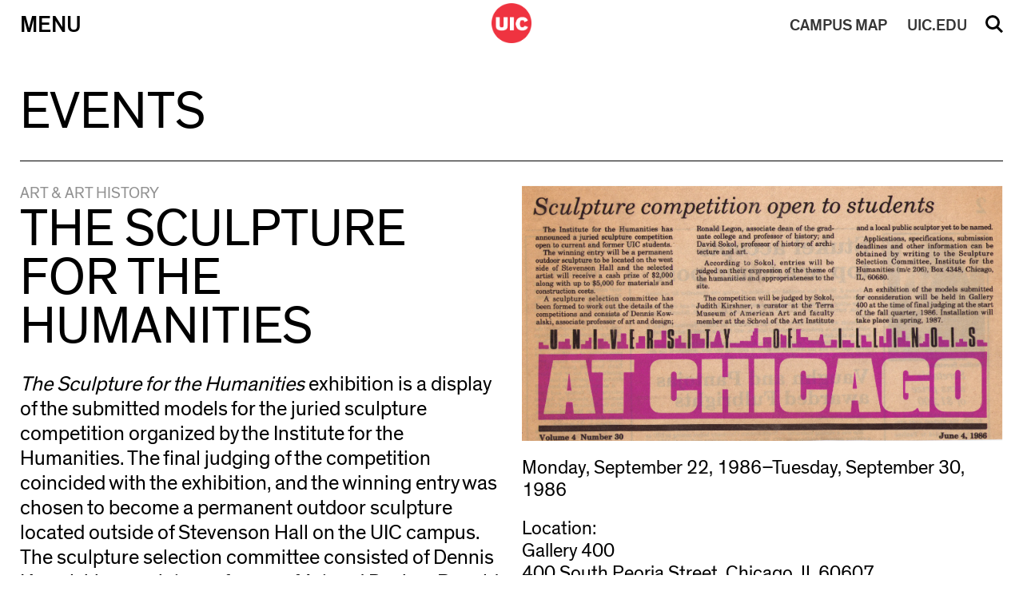

--- FILE ---
content_type: text/html; charset=UTF-8
request_url: https://stage.cada.uic.edu/schedule/the-sculpture-for-the-humanities/
body_size: 52325
content:
<!doctype html>
<html dir="ltr" lang="en-US" prefix="og: https://ogp.me/ns#" >	
<head>
    <meta http-equiv="X-UA-Compatible" content="IE=edge,chrome=1">
    <meta charset="UTF-8" />
    <meta name="author" content="University of Illinois at Chicago College of Architecture, Design, and the Arts">
    <meta name="viewport" content="width=device-width">
     
    <link rel="alternate" type="application/rss+xml" title="University of Illinois at Chicago College of Architecture, Design, and the Arts RSS2 Feed" href="https://stage.cada.uic.edu/feed/" />
    <link rel="pingback" href="https://stage.cada.uic.edu/xmlrpc.php" />
     
    <title>The Sculpture for the Humanities – University of Illinois at Chicago College of Architecture, Design, and the Arts</title>
	<style>img:is([sizes="auto" i], [sizes^="auto," i]) { contain-intrinsic-size: 3000px 1500px }</style>
	
		<!-- All in One SEO 4.9.0 - aioseo.com -->
	<meta name="robots" content="max-image-preview:large" />
	<link rel="canonical" href="https://stage.cada.uic.edu/schedule/the-sculpture-for-the-humanities/" />
	<meta name="generator" content="All in One SEO (AIOSEO) 4.9.0" />
		<meta property="og:locale" content="en_US" />
		<meta property="og:site_name" content="University of Illinois at Chicago College of Architecture, Design, and the Arts" />
		<meta property="og:type" content="article" />
		<meta property="og:title" content="The Sculpture for the Humanities – University of Illinois at Chicago College of Architecture, Design, and the Arts" />
		<meta property="og:url" content="https://stage.cada.uic.edu/schedule/the-sculpture-for-the-humanities/" />
		<meta property="article:published_time" content="2021-01-06T22:29:39+00:00" />
		<meta property="article:modified_time" content="2023-11-15T09:02:56+00:00" />
		<meta name="twitter:card" content="summary_large_image" />
		<meta name="twitter:title" content="The Sculpture for the Humanities – University of Illinois at Chicago College of Architecture, Design, and the Arts" />
		<script type="application/ld+json" class="aioseo-schema">
			{"@context":"https:\/\/schema.org","@graph":[{"@type":"BreadcrumbList","@id":"https:\/\/stage.cada.uic.edu\/schedule\/the-sculpture-for-the-humanities\/#breadcrumblist","itemListElement":[{"@type":"ListItem","@id":"https:\/\/stage.cada.uic.edu#listItem","position":1,"name":"Home","item":"https:\/\/stage.cada.uic.edu","nextItem":{"@type":"ListItem","@id":"https:\/\/stage.cada.uic.edu\/school\/art-history\/#listItem","name":"Art &amp; Art History"}},{"@type":"ListItem","@id":"https:\/\/stage.cada.uic.edu\/school\/art-history\/#listItem","position":2,"name":"Art &amp; Art History","item":"https:\/\/stage.cada.uic.edu\/school\/art-history\/","nextItem":{"@type":"ListItem","@id":"https:\/\/stage.cada.uic.edu\/schedule\/the-sculpture-for-the-humanities\/#listItem","name":"The Sculpture for the Humanities"},"previousItem":{"@type":"ListItem","@id":"https:\/\/stage.cada.uic.edu#listItem","name":"Home"}},{"@type":"ListItem","@id":"https:\/\/stage.cada.uic.edu\/schedule\/the-sculpture-for-the-humanities\/#listItem","position":3,"name":"The Sculpture for the Humanities","previousItem":{"@type":"ListItem","@id":"https:\/\/stage.cada.uic.edu\/school\/art-history\/#listItem","name":"Art &amp; Art History"}}]},{"@type":"Organization","@id":"https:\/\/stage.cada.uic.edu\/#organization","name":"University of Illinois at Chicago College of Architecture, Design, and the Arts","description":"College of Architecture, Design, and the Arts","url":"https:\/\/stage.cada.uic.edu\/"},{"@type":"WebPage","@id":"https:\/\/stage.cada.uic.edu\/schedule\/the-sculpture-for-the-humanities\/#webpage","url":"https:\/\/stage.cada.uic.edu\/schedule\/the-sculpture-for-the-humanities\/","name":"The Sculpture for the Humanities \u2013 University of Illinois at Chicago College of Architecture, Design, and the Arts","inLanguage":"en-US","isPartOf":{"@id":"https:\/\/stage.cada.uic.edu\/#website"},"breadcrumb":{"@id":"https:\/\/stage.cada.uic.edu\/schedule\/the-sculpture-for-the-humanities\/#breadcrumblist"},"image":{"@type":"ImageObject","url":"https:\/\/stage.cada.uic.edu\/wp-content\/uploads\/2023\/04\/868701rvw1.jpg","@id":"https:\/\/stage.cada.uic.edu\/schedule\/the-sculpture-for-the-humanities\/#mainImage","width":1491,"height":792},"primaryImageOfPage":{"@id":"https:\/\/stage.cada.uic.edu\/schedule\/the-sculpture-for-the-humanities\/#mainImage"},"datePublished":"2021-01-06T16:29:39-06:00","dateModified":"2023-11-15T03:02:56-06:00"},{"@type":"WebSite","@id":"https:\/\/stage.cada.uic.edu\/#website","url":"https:\/\/stage.cada.uic.edu\/","name":"UIC College of Architecture, Design, and the Arts","alternateName":"uic cada, cada uic","description":"College of Architecture, Design, and the Arts","inLanguage":"en-US","publisher":{"@id":"https:\/\/stage.cada.uic.edu\/#organization"}}]}
		</script>
		<!-- All in One SEO -->

<link rel='dns-prefetch' href='//code.jquery.com' />
<link rel='dns-prefetch' href='//cdn.jsdelivr.net' />
<link rel='dns-prefetch' href='//use.fontawesome.com' />
<link rel='dns-prefetch' href='//www.googletagmanager.com' />
		<style id="content-control-block-styles">
			@media (max-width: 640px) {
	.cc-hide-on-mobile {
		display: none !important;
	}
}
@media (min-width: 641px) and (max-width: 920px) {
	.cc-hide-on-tablet {
		display: none !important;
	}
}
@media (min-width: 921px) and (max-width: 1440px) {
	.cc-hide-on-desktop {
		display: none !important;
	}
}		</style>
		<link rel='stylesheet' id='wp-block-library-css' href='https://stage.cada.uic.edu/wp-includes/css/dist/block-library/style.min.css' type='text/css' media='all' />
<style id='classic-theme-styles-inline-css' type='text/css'>
/*! This file is auto-generated */
.wp-block-button__link{color:#fff;background-color:#32373c;border-radius:9999px;box-shadow:none;text-decoration:none;padding:calc(.667em + 2px) calc(1.333em + 2px);font-size:1.125em}.wp-block-file__button{background:#32373c;color:#fff;text-decoration:none}
</style>
<link rel='stylesheet' id='aioseo/css/src/vue/standalone/blocks/table-of-contents/global.scss-css' href='https://stage.cada.uic.edu/wp-content/plugins/all-in-one-seo-pack/dist/Lite/assets/css/table-of-contents/global.e90f6d47.css' type='text/css' media='all' />
<link rel='stylesheet' id='content-control-block-styles-css' href='https://stage.cada.uic.edu/wp-content/plugins/content-control/dist/style-block-editor.css' type='text/css' media='all' />
<style id='global-styles-inline-css' type='text/css'>
:root{--wp--preset--aspect-ratio--square: 1;--wp--preset--aspect-ratio--4-3: 4/3;--wp--preset--aspect-ratio--3-4: 3/4;--wp--preset--aspect-ratio--3-2: 3/2;--wp--preset--aspect-ratio--2-3: 2/3;--wp--preset--aspect-ratio--16-9: 16/9;--wp--preset--aspect-ratio--9-16: 9/16;--wp--preset--color--black: #000000;--wp--preset--color--cyan-bluish-gray: #abb8c3;--wp--preset--color--white: #ffffff;--wp--preset--color--pale-pink: #f78da7;--wp--preset--color--vivid-red: #cf2e2e;--wp--preset--color--luminous-vivid-orange: #ff6900;--wp--preset--color--luminous-vivid-amber: #fcb900;--wp--preset--color--light-green-cyan: #7bdcb5;--wp--preset--color--vivid-green-cyan: #00d084;--wp--preset--color--pale-cyan-blue: #8ed1fc;--wp--preset--color--vivid-cyan-blue: #0693e3;--wp--preset--color--vivid-purple: #9b51e0;--wp--preset--gradient--vivid-cyan-blue-to-vivid-purple: linear-gradient(135deg,rgba(6,147,227,1) 0%,rgb(155,81,224) 100%);--wp--preset--gradient--light-green-cyan-to-vivid-green-cyan: linear-gradient(135deg,rgb(122,220,180) 0%,rgb(0,208,130) 100%);--wp--preset--gradient--luminous-vivid-amber-to-luminous-vivid-orange: linear-gradient(135deg,rgba(252,185,0,1) 0%,rgba(255,105,0,1) 100%);--wp--preset--gradient--luminous-vivid-orange-to-vivid-red: linear-gradient(135deg,rgba(255,105,0,1) 0%,rgb(207,46,46) 100%);--wp--preset--gradient--very-light-gray-to-cyan-bluish-gray: linear-gradient(135deg,rgb(238,238,238) 0%,rgb(169,184,195) 100%);--wp--preset--gradient--cool-to-warm-spectrum: linear-gradient(135deg,rgb(74,234,220) 0%,rgb(151,120,209) 20%,rgb(207,42,186) 40%,rgb(238,44,130) 60%,rgb(251,105,98) 80%,rgb(254,248,76) 100%);--wp--preset--gradient--blush-light-purple: linear-gradient(135deg,rgb(255,206,236) 0%,rgb(152,150,240) 100%);--wp--preset--gradient--blush-bordeaux: linear-gradient(135deg,rgb(254,205,165) 0%,rgb(254,45,45) 50%,rgb(107,0,62) 100%);--wp--preset--gradient--luminous-dusk: linear-gradient(135deg,rgb(255,203,112) 0%,rgb(199,81,192) 50%,rgb(65,88,208) 100%);--wp--preset--gradient--pale-ocean: linear-gradient(135deg,rgb(255,245,203) 0%,rgb(182,227,212) 50%,rgb(51,167,181) 100%);--wp--preset--gradient--electric-grass: linear-gradient(135deg,rgb(202,248,128) 0%,rgb(113,206,126) 100%);--wp--preset--gradient--midnight: linear-gradient(135deg,rgb(2,3,129) 0%,rgb(40,116,252) 100%);--wp--preset--font-size--small: 13px;--wp--preset--font-size--medium: 20px;--wp--preset--font-size--large: 36px;--wp--preset--font-size--x-large: 42px;--wp--preset--spacing--20: 0.44rem;--wp--preset--spacing--30: 0.67rem;--wp--preset--spacing--40: 1rem;--wp--preset--spacing--50: 1.5rem;--wp--preset--spacing--60: 2.25rem;--wp--preset--spacing--70: 3.38rem;--wp--preset--spacing--80: 5.06rem;--wp--preset--shadow--natural: 6px 6px 9px rgba(0, 0, 0, 0.2);--wp--preset--shadow--deep: 12px 12px 50px rgba(0, 0, 0, 0.4);--wp--preset--shadow--sharp: 6px 6px 0px rgba(0, 0, 0, 0.2);--wp--preset--shadow--outlined: 6px 6px 0px -3px rgba(255, 255, 255, 1), 6px 6px rgba(0, 0, 0, 1);--wp--preset--shadow--crisp: 6px 6px 0px rgba(0, 0, 0, 1);}:where(.is-layout-flex){gap: 0.5em;}:where(.is-layout-grid){gap: 0.5em;}body .is-layout-flex{display: flex;}.is-layout-flex{flex-wrap: wrap;align-items: center;}.is-layout-flex > :is(*, div){margin: 0;}body .is-layout-grid{display: grid;}.is-layout-grid > :is(*, div){margin: 0;}:where(.wp-block-columns.is-layout-flex){gap: 2em;}:where(.wp-block-columns.is-layout-grid){gap: 2em;}:where(.wp-block-post-template.is-layout-flex){gap: 1.25em;}:where(.wp-block-post-template.is-layout-grid){gap: 1.25em;}.has-black-color{color: var(--wp--preset--color--black) !important;}.has-cyan-bluish-gray-color{color: var(--wp--preset--color--cyan-bluish-gray) !important;}.has-white-color{color: var(--wp--preset--color--white) !important;}.has-pale-pink-color{color: var(--wp--preset--color--pale-pink) !important;}.has-vivid-red-color{color: var(--wp--preset--color--vivid-red) !important;}.has-luminous-vivid-orange-color{color: var(--wp--preset--color--luminous-vivid-orange) !important;}.has-luminous-vivid-amber-color{color: var(--wp--preset--color--luminous-vivid-amber) !important;}.has-light-green-cyan-color{color: var(--wp--preset--color--light-green-cyan) !important;}.has-vivid-green-cyan-color{color: var(--wp--preset--color--vivid-green-cyan) !important;}.has-pale-cyan-blue-color{color: var(--wp--preset--color--pale-cyan-blue) !important;}.has-vivid-cyan-blue-color{color: var(--wp--preset--color--vivid-cyan-blue) !important;}.has-vivid-purple-color{color: var(--wp--preset--color--vivid-purple) !important;}.has-black-background-color{background-color: var(--wp--preset--color--black) !important;}.has-cyan-bluish-gray-background-color{background-color: var(--wp--preset--color--cyan-bluish-gray) !important;}.has-white-background-color{background-color: var(--wp--preset--color--white) !important;}.has-pale-pink-background-color{background-color: var(--wp--preset--color--pale-pink) !important;}.has-vivid-red-background-color{background-color: var(--wp--preset--color--vivid-red) !important;}.has-luminous-vivid-orange-background-color{background-color: var(--wp--preset--color--luminous-vivid-orange) !important;}.has-luminous-vivid-amber-background-color{background-color: var(--wp--preset--color--luminous-vivid-amber) !important;}.has-light-green-cyan-background-color{background-color: var(--wp--preset--color--light-green-cyan) !important;}.has-vivid-green-cyan-background-color{background-color: var(--wp--preset--color--vivid-green-cyan) !important;}.has-pale-cyan-blue-background-color{background-color: var(--wp--preset--color--pale-cyan-blue) !important;}.has-vivid-cyan-blue-background-color{background-color: var(--wp--preset--color--vivid-cyan-blue) !important;}.has-vivid-purple-background-color{background-color: var(--wp--preset--color--vivid-purple) !important;}.has-black-border-color{border-color: var(--wp--preset--color--black) !important;}.has-cyan-bluish-gray-border-color{border-color: var(--wp--preset--color--cyan-bluish-gray) !important;}.has-white-border-color{border-color: var(--wp--preset--color--white) !important;}.has-pale-pink-border-color{border-color: var(--wp--preset--color--pale-pink) !important;}.has-vivid-red-border-color{border-color: var(--wp--preset--color--vivid-red) !important;}.has-luminous-vivid-orange-border-color{border-color: var(--wp--preset--color--luminous-vivid-orange) !important;}.has-luminous-vivid-amber-border-color{border-color: var(--wp--preset--color--luminous-vivid-amber) !important;}.has-light-green-cyan-border-color{border-color: var(--wp--preset--color--light-green-cyan) !important;}.has-vivid-green-cyan-border-color{border-color: var(--wp--preset--color--vivid-green-cyan) !important;}.has-pale-cyan-blue-border-color{border-color: var(--wp--preset--color--pale-cyan-blue) !important;}.has-vivid-cyan-blue-border-color{border-color: var(--wp--preset--color--vivid-cyan-blue) !important;}.has-vivid-purple-border-color{border-color: var(--wp--preset--color--vivid-purple) !important;}.has-vivid-cyan-blue-to-vivid-purple-gradient-background{background: var(--wp--preset--gradient--vivid-cyan-blue-to-vivid-purple) !important;}.has-light-green-cyan-to-vivid-green-cyan-gradient-background{background: var(--wp--preset--gradient--light-green-cyan-to-vivid-green-cyan) !important;}.has-luminous-vivid-amber-to-luminous-vivid-orange-gradient-background{background: var(--wp--preset--gradient--luminous-vivid-amber-to-luminous-vivid-orange) !important;}.has-luminous-vivid-orange-to-vivid-red-gradient-background{background: var(--wp--preset--gradient--luminous-vivid-orange-to-vivid-red) !important;}.has-very-light-gray-to-cyan-bluish-gray-gradient-background{background: var(--wp--preset--gradient--very-light-gray-to-cyan-bluish-gray) !important;}.has-cool-to-warm-spectrum-gradient-background{background: var(--wp--preset--gradient--cool-to-warm-spectrum) !important;}.has-blush-light-purple-gradient-background{background: var(--wp--preset--gradient--blush-light-purple) !important;}.has-blush-bordeaux-gradient-background{background: var(--wp--preset--gradient--blush-bordeaux) !important;}.has-luminous-dusk-gradient-background{background: var(--wp--preset--gradient--luminous-dusk) !important;}.has-pale-ocean-gradient-background{background: var(--wp--preset--gradient--pale-ocean) !important;}.has-electric-grass-gradient-background{background: var(--wp--preset--gradient--electric-grass) !important;}.has-midnight-gradient-background{background: var(--wp--preset--gradient--midnight) !important;}.has-small-font-size{font-size: var(--wp--preset--font-size--small) !important;}.has-medium-font-size{font-size: var(--wp--preset--font-size--medium) !important;}.has-large-font-size{font-size: var(--wp--preset--font-size--large) !important;}.has-x-large-font-size{font-size: var(--wp--preset--font-size--x-large) !important;}
:where(.wp-block-post-template.is-layout-flex){gap: 1.25em;}:where(.wp-block-post-template.is-layout-grid){gap: 1.25em;}
:where(.wp-block-columns.is-layout-flex){gap: 2em;}:where(.wp-block-columns.is-layout-grid){gap: 2em;}
:root :where(.wp-block-pullquote){font-size: 1.5em;line-height: 1.6;}
</style>
<link rel='stylesheet' id='dm_jquery_slick_css-css' href='//cdn.jsdelivr.net/npm/slick-carousel@1.8.1/slick/slick.css' type='text/css' media='all' />
<link rel='stylesheet' id='dm_lightbox_css-css' href='https://stage.cada.uic.edu/wp-content/themes/cada2019/css/lightbox.css' type='text/css' media='all' />
<link rel='stylesheet' id='dm_normalize-css' href='https://stage.cada.uic.edu/wp-content/themes/cada2019/css/normalize.css' type='text/css' media='all' />
<link rel='stylesheet' id='dm_menu_style-css' href='https://stage.cada.uic.edu/wp-content/themes/cada2019/css/menu.css' type='text/css' media='all' />
<link rel='stylesheet' id='dm_fontawesome_style-css' href='https://use.fontawesome.com/releases/v5.9.0/css/all.css' type='text/css' media='all' />
<link rel='stylesheet' id='dm_general_style-css' href='https://stage.cada.uic.edu/wp-content/themes/cada2019/css/general.css' type='text/css' media='all' />
<link rel='stylesheet' id='dm_style-css' href='https://stage.cada.uic.edu/wp-content/themes/cada2019/style.css' type='text/css' media='all' />
<link rel='stylesheet' id='ics-calendar-css' href='https://stage.cada.uic.edu/wp-content/plugins/ics-calendar/assets/style.min.css' type='text/css' media='all' />
<style id='ics-calendar-inline-css' type='text/css'>
			.ics-calendar, .r34ics_lightbox {
										--r34ics--color--black: #000000 !important;
												--r34ics--color--white: #ffffff !important;
												--r34ics--color--dimgray: #696969 !important;
												--r34ics--color--gainsboro: #dcdcdc !important;
												--r34ics--color--gray: #808080 !important;
												--r34ics--color--whitesmoke: #f5f5f5 !important;
												--r34ics--color--darkgray: #a9a9a9 !important;
									}
			
</style>
<script type="text/javascript" src="https://stage.cada.uic.edu/wp-includes/js/jquery/jquery.min.js" id="jquery-core-js"></script>
<script type="text/javascript" src="https://stage.cada.uic.edu/wp-includes/js/jquery/jquery-migrate.min.js" id="jquery-migrate-js"></script>
<script type="text/javascript" id="uic_loadmore-js-extra">
/* <![CDATA[ */
var uic_loadmore_params = {"ajaxurl":"https:\/\/stage.cada.uic.edu\/wp-admin\/admin-ajax.php","posts":"{\"page\":0,\"schedule\":\"the-sculpture-for-the-humanities\",\"post_type\":\"schedule\",\"name\":\"the-sculpture-for-the-humanities\",\"error\":\"\",\"m\":\"\",\"p\":0,\"post_parent\":\"\",\"subpost\":\"\",\"subpost_id\":\"\",\"attachment\":\"\",\"attachment_id\":0,\"pagename\":\"\",\"page_id\":0,\"second\":\"\",\"minute\":\"\",\"hour\":\"\",\"day\":0,\"monthnum\":0,\"year\":0,\"w\":0,\"category_name\":\"\",\"tag\":\"\",\"cat\":\"\",\"tag_id\":\"\",\"author\":\"\",\"author_name\":\"\",\"feed\":\"\",\"tb\":\"\",\"paged\":0,\"meta_key\":\"\",\"meta_value\":\"\",\"preview\":\"\",\"s\":\"\",\"sentence\":\"\",\"title\":\"\",\"fields\":\"all\",\"menu_order\":\"\",\"embed\":\"\",\"category__in\":[],\"category__not_in\":[],\"category__and\":[],\"post__in\":[],\"post__not_in\":[],\"post_name__in\":[],\"tag__in\":[],\"tag__not_in\":[],\"tag__and\":[],\"tag_slug__in\":[],\"tag_slug__and\":[],\"post_parent__in\":[],\"post_parent__not_in\":[],\"author__in\":[],\"author__not_in\":[],\"search_columns\":[],\"ignore_sticky_posts\":false,\"suppress_filters\":false,\"cache_results\":true,\"update_post_term_cache\":true,\"update_menu_item_cache\":false,\"lazy_load_term_meta\":true,\"update_post_meta_cache\":true,\"posts_per_page\":15,\"nopaging\":false,\"comments_per_page\":\"50\",\"no_found_rows\":false,\"order\":\"DESC\"}","current_page":"1","max_page":"0"};
var uic_loadmore_params2 = {"ajaxurl":"https:\/\/stage.cada.uic.edu\/wp-admin\/admin-ajax.php","posts":"{\"page\":0,\"schedule\":\"the-sculpture-for-the-humanities\",\"post_type\":\"schedule\",\"name\":\"the-sculpture-for-the-humanities\",\"error\":\"\",\"m\":\"\",\"p\":0,\"post_parent\":\"\",\"subpost\":\"\",\"subpost_id\":\"\",\"attachment\":\"\",\"attachment_id\":0,\"pagename\":\"\",\"page_id\":0,\"second\":\"\",\"minute\":\"\",\"hour\":\"\",\"day\":0,\"monthnum\":0,\"year\":0,\"w\":0,\"category_name\":\"\",\"tag\":\"\",\"cat\":\"\",\"tag_id\":\"\",\"author\":\"\",\"author_name\":\"\",\"feed\":\"\",\"tb\":\"\",\"paged\":0,\"meta_key\":\"\",\"meta_value\":\"\",\"preview\":\"\",\"s\":\"\",\"sentence\":\"\",\"title\":\"\",\"fields\":\"all\",\"menu_order\":\"\",\"embed\":\"\",\"category__in\":[],\"category__not_in\":[],\"category__and\":[],\"post__in\":[],\"post__not_in\":[],\"post_name__in\":[],\"tag__in\":[],\"tag__not_in\":[],\"tag__and\":[],\"tag_slug__in\":[],\"tag_slug__and\":[],\"post_parent__in\":[],\"post_parent__not_in\":[],\"author__in\":[],\"author__not_in\":[],\"search_columns\":[],\"ignore_sticky_posts\":false,\"suppress_filters\":false,\"cache_results\":true,\"update_post_term_cache\":true,\"update_menu_item_cache\":false,\"lazy_load_term_meta\":true,\"update_post_meta_cache\":true,\"posts_per_page\":15,\"nopaging\":false,\"comments_per_page\":\"50\",\"no_found_rows\":false,\"order\":\"DESC\"}","current_page":"1","max_page":"0"};
/* ]]> */
</script>
<script type="text/javascript" src="https://stage.cada.uic.edu/wp-content/themes/cada2019/js/loadmore.js" id="uic_loadmore-js"></script>
<link rel="https://api.w.org/" href="https://stage.cada.uic.edu/wp-json/" /><link rel="alternate" title="JSON" type="application/json" href="https://stage.cada.uic.edu/wp-json/wp/v2/schedule/11773" /><link rel='shortlink' href='https://stage.cada.uic.edu/?p=11773' />
<link rel="alternate" title="oEmbed (JSON)" type="application/json+oembed" href="https://stage.cada.uic.edu/wp-json/oembed/1.0/embed?url=https%3A%2F%2Fstage.cada.uic.edu%2Fschedule%2Fthe-sculpture-for-the-humanities%2F" />
<link rel="alternate" title="oEmbed (XML)" type="text/xml+oembed" href="https://stage.cada.uic.edu/wp-json/oembed/1.0/embed?url=https%3A%2F%2Fstage.cada.uic.edu%2Fschedule%2Fthe-sculpture-for-the-humanities%2F&#038;format=xml" />
<meta name="generator" content="Site Kit by Google 1.166.0" />
<!-- Google AdSense meta tags added by Site Kit -->
<meta name="google-adsense-platform-account" content="ca-host-pub-2644536267352236">
<meta name="google-adsense-platform-domain" content="sitekit.withgoogle.com">
<!-- End Google AdSense meta tags added by Site Kit -->

<!-- Google Tag Manager snippet added by Site Kit -->
<script type="text/javascript">
/* <![CDATA[ */

			( function( w, d, s, l, i ) {
				w[l] = w[l] || [];
				w[l].push( {'gtm.start': new Date().getTime(), event: 'gtm.js'} );
				var f = d.getElementsByTagName( s )[0],
					j = d.createElement( s ), dl = l != 'dataLayer' ? '&l=' + l : '';
				j.async = true;
				j.src = 'https://www.googletagmanager.com/gtm.js?id=' + i + dl;
				f.parentNode.insertBefore( j, f );
			} )( window, document, 'script', 'dataLayer', 'GTM-M4J7WMX' );
			
/* ]]> */
</script>

<!-- End Google Tag Manager snippet added by Site Kit -->
<link rel="icon" href="https://stage.cada.uic.edu/wp-content/uploads/2019/10/logo-test-150x150.png" sizes="32x32" />
<link rel="icon" href="https://stage.cada.uic.edu/wp-content/uploads/2019/10/logo-test-300x300.png" sizes="192x192" />
<link rel="apple-touch-icon" href="https://stage.cada.uic.edu/wp-content/uploads/2019/10/logo-test-300x300.png" />
<meta name="msapplication-TileImage" content="https://stage.cada.uic.edu/wp-content/uploads/2019/10/logo-test-300x300.png" />
	
    <link rel='stylesheet' type='text/css' href='https://stage.cada.uic.edu/wp-content/themes/cada2019/style.css' />
</head>

<body class="wp-singular schedule-template-default single single-schedule postid-11773 wp-theme-cada2019 modal-closed search-closed" >

<a href="#content" class="screen-reader-shortcut"> Skip to content</a>

    

<nav class="nav-down">
    <div class="inner-nav">
        <div class="nav-table">
            <div class="nav-row">    
                <button id="menu" class="menu-button nav-cell"  aria-haspopup="true" aria-expanded="false" aria-label="Primary">Menu</button>
                <div id="logo" class="logo nav-cell">
                    <a href="https://stage.cada.uic.edu" title="University of Illinois at Chicago College of Architecture, Design, and the Arts">
                        <img src="https://stage.cada.uic.edu/wp-content/themes/cada2019/images/logo.png" alt="UIC Black Logo">
                        <img src="https://stage.cada.uic.edu/wp-content/themes/cada2019/images/logo_w.png" alt="UIC White Logo" style="display:none">
                    </a>
                </div>
                <a id="uic" class="uic-button nav-cell mobile" href="//uic.edu/" target="_blank" rel="noopener noreferrer">UIC.EDU</a>
                <a id="map" class="map-button nav-cell mobile" href="//maps.uic.edu/" target="_blank" rel="noopener noreferrer"><span>CAMPUS</span> MAP</a>
                <button id="search" class="search-button nav-cell" aria-haspopup="true" aria-expanded="false">Search</button>
            </div>
        </div>
    </div>  
    <div class="search-menu">
        <div class="inside-search-menu">
            <form action="/" method="get">
                <input type="hidden" name="site_section" value="site-search" />
                <input type="text" name="s" class="search-input" id="search-input" aria-label="Search" placeholder="Search Site" value="" />
                <input type="submit" id="searchsubmit" value="Submit" /><div id="clear_val">&#215;</div>
            </form>
        </div>
    </div>
    <div class="main-menu table menu-closed" style="display:none;" role="menu">
        <div class="inside-main-menu">

        
                        
            <div class="row">
            
                <div class="cell">
                    <div class="menu-section-title" role="menu">Schools</div>
                    
                            <ul class="sub-menu" aria-haspopup="true" aria-expanded="false">

                            
                                                                
                                    <li role="none">
                                        <a class="sub_link" href="https://arch.uic.edu/" target="_blank" role="menuitem">Architecture</a>
                                    </li>
                                    
                            
                                                                
                                    <li role="none">
                                        <a class="sub_link" href="http://artandarthistory.uic.edu/" target="_blank" role="menuitem">Art &amp; Art History</a>
                                    </li>
                                    
                            
                                                                
                                    <li role="none">
                                        <a class="sub_link" href="http://design.uic.edu/" target="_blank" role="menuitem">Design</a>
                                    </li>
                                    
                            
                                                                
                                    <li role="none">
                                        <a class="sub_link" href="http://theatreandmusic.uic.edu/" target="_blank" role="menuitem">Theatre &amp; Music</a>
                                    </li>
                                    
                            
                            </ul>

                                        </div>
                
                        
                <div class="cell">
                    <div class="menu-section-title" role="menu">Admissions</div>
                    
                            <ul class="sub-menu" aria-haspopup="true" aria-expanded="false">

                            
                                                                
                                    <li role="none">
                                        <a class="sub_link" href="https://stage.cada.uic.edu/admissions/why-cada/" target="_self" role="menuitem">Why CADA?</a>
                                    </li>
                                    
                            
                                                                
                                    <li role="none">
                                        <a class="sub_link" href="https://stage.cada.uic.edu/admissions/book-a-visit/" target="_self" role="menuitem">Book a Visit</a>
                                    </li>
                                    
                            
                                                                
                                    <li role="none">
                                        <a class="sub_link" href="https://stage.cada.uic.edu/admissions/how-to-apply/" target="_self" role="menuitem">How to Apply</a>
                                    </li>
                                    
                            
                                                                
                                    <li role="none">
                                        <a class="sub_link" href="https://stage.cada.uic.edu/admissions/virtualresourcelibrary/" target="_self" role="menuitem">Virtual Resource Library</a>
                                    </li>
                                    
                            
                            </ul>

                                        </div>
                
                        
                <div class="cell">
                    <div class="menu-section-title" role="menu">News and Events</div>
                    
                            <ul class="sub-menu" aria-haspopup="true" aria-expanded="false">

                            
                                                                
                                    <li role="none">
                                        <a class="sub_link" href="https://stage.cada.uic.edu/news/" target="_self" role="menuitem">News</a>
                                    </li>
                                    
                            
                                                                
                                    <li role="none">
                                        <a class="sub_link" href="https://stage.cada.uic.edu/news-events/events/" target="_self" role="menuitem">Events</a>
                                    </li>
                                    
                            
                                                                
                                    <li role="none">
                                        <a class="sub_link" href="https://stage.cada.uic.edu/venice-architecture-biennale/" target="_self" role="menuitem">Venice Architecture Biennale</a>
                                    </li>
                                    
                            
                            </ul>

                                        </div>
                                                            </div>
                        <div class="row">
                    
                
                        
                <div class="cell">
                    <div class="menu-section-title" role="menu">About the College</div>
                    
                            <ul class="sub-menu" aria-haspopup="true" aria-expanded="false">

                            
                                                                
                                    <li role="none">
                                        <a class="sub_link" href="https://stage.cada.uic.edu/about/deans-message/" target="_self" role="menuitem">Dean’s Message</a>
                                    </li>
                                    
                            
                                                                
                                    <li role="none">
                                        <a class="sub_link" href="https://stage.cada.uic.edu/about/equity-diversity-inclusion/" target="_self" role="menuitem">Equity, Diversity, Inclusion</a>
                                    </li>
                                    
                            
                                                                
                                    <li role="none">
                                        <a class="sub_link" href="https://stage.cada.uic.edu/about/strategic-plan/" target="_self" role="menuitem">Strategic Plan</a>
                                    </li>
                                    
                            
                                
                            
                                                                
                                    <li role="none">
                                        <a class="sub_link" href="https://stage.cada.uic.edu/about/jh_hh_renovation/" target="_self" role="menuitem">JH/HH Renovation</a>
                                    </li>
                                    
                            
                            </ul>

                                        </div>
                
                        
                <div class="cell">
                    <div class="menu-section-title" role="menu">Academics</div>
                    
                            <ul class="sub-menu" aria-haspopup="true" aria-expanded="false">

                            
                                                                
                                    <li role="none">
                                        <a class="sub_link" href="https://stage.cada.uic.edu/academics/degrees-and-requirements/" target="_self" role="menuitem">Degree Requirements</a>
                                    </li>
                                    
                            
                                                                
                                    <li role="none">
                                        <a class="sub_link" href="https://stage.cada.uic.edu/academics/advising/" target="_self" role="menuitem">Advising</a>
                                    </li>
                                    
                            
                                                                
                                    <li role="none">
                                        <a class="sub_link" href="https://stage.cada.uic.edu/academics/student-report/" target="_self" role="menuitem">Student Support</a>
                                    </li>
                                    
                            
                                                                
                                    <li role="none">
                                        <a class="sub_link" href="https://stage.cada.uic.edu/academics/deans-list/" target="_self" role="menuitem">Dean’s List</a>
                                    </li>
                                    
                            
                            </ul>

                                        </div>
                
                        
                <div class="cell">
                    <div class="menu-section-title" role="menu">Creative Spaces</div>
                    
                            <ul class="sub-menu" aria-haspopup="true" aria-expanded="false">

                            
                                                                
                                    <li role="none">
                                        <a class="sub_link" href="https://gallery400.uic.edu/" target="_blank" role="menuitem">Gallery 400</a>
                                    </li>
                                    
                            
                                                                
                                    <li role="none">
                                        <a class="sub_link" href="https://www.hullhousemuseum.org/" target="_blank" role="menuitem">Jane Addams Hull-House Museum</a>
                                    </li>
                                    
                            
                                                                
                                    <li role="none">
                                        <a class="sub_link" href="https://innovationcenter.uic.edu/" target="_blank" role="menuitem">Innovation Center</a>
                                    </li>
                                    
                            
                            </ul>

                                        </div>
                                                            </div>
                        <div class="row">
                    
                
                        
                <div class="cell">
                    <div class="menu-section-title" role="menu">People</div>
                    
                            <ul class="sub-menu" aria-haspopup="true" aria-expanded="false">

                            
                                                                
                                    <li role="none">
                                        <a class="sub_link" href="https://stage.cada.uic.edu/people/about-dean-rugg/" target="_self" role="menuitem">About the Dean</a>
                                    </li>
                                    
                            
                                                                
                                    <li role="none">
                                        <a class="sub_link" href="https://stage.cada.uic.edu/people/administration/" target="_self" role="menuitem">Administration</a>
                                    </li>
                                    
                            
                                                                
                                    <li role="none">
                                        <a class="sub_link" href="https://stage.cada.uic.edu/people/faculty-staff/" target="_self" role="menuitem">Faculty and Staff</a>
                                    </li>
                                    
                            
                                
                            
                            </ul>

                                        </div>
                
                        
                <div class="cell">
                    <div class="menu-section-title" role="menu">Support</div>
                    
                            <ul class="sub-menu" aria-haspopup="true" aria-expanded="false">

                            
                                                                
                                    <li role="none">
                                        <a class="sub_link" href="https://stage.cada.uic.edu/support/ways-to-give/" target="_self" role="menuitem">Ways to Give</a>
                                    </li>
                                    
                            
                                                                
                                    <li role="none">
                                        <a class="sub_link" href="https://stage.cada.uic.edu/support/funding-priorities/" target="_self" role="menuitem">Funding Priorities</a>
                                    </li>
                                    
                            
                                                                
                                    <li role="none">
                                        <a class="sub_link" href="https://stage.cada.uic.edu/support/meet/" target="_self" role="menuitem">Meet</a>
                                    </li>
                                    
                            
                                
                            
                            </ul>

                                        </div>
                
                        
                
        </div><!-- end inside-main-menu -->
        
        <div class="footer-section-container">  
                <div class="footer-section">
                    
                        <div class="social-link-container">

                        
                            <a class="social-link" href="https://www.instagram.com/uic_cada/" target="_blank">
                                <span class="fa-stack fa-2x">
                                  <i class="fas fa-circle fa-stack-2x"></i>
                                  <i class="fab fa-instagram fa-stack-1x fa-inverse"></i>
                                </span>
                                <p>instagram</p>
                            </a>

                        
                            <a class="social-link" href="https://www.facebook.com/UICArchDesignArts" target="_blank">
                                <span class="fa-stack fa-2x">
                                  <i class="fas fa-circle fa-stack-2x"></i>
                                  <i class="fab fa-facebook-f fa-stack-1x fa-inverse"></i>
                                </span>
                                <p>facebook-f</p>
                            </a>

                        
                            <a class="social-link" href="https://twitter.com/UIC_CADA" target="_blank">
                                <span class="fa-stack fa-2x">
                                  <i class="fas fa-circle fa-stack-2x"></i>
                                  <i class="fab fa-twitter fa-stack-1x fa-inverse"></i>
                                </span>
                                <p>twitter</p>
                            </a>

                        
                            <a class="social-link" href="https://x.com/UIC_CADA" target="_self">
                                <span class="fa-stack fa-2x">
                                  <i class="fas fa-circle fa-stack-2x"></i>
                                  <i class="fab fa-x fa-stack-1x fa-inverse"></i>
                                </span>
                                <p>x</p>
                            </a>

                        
                        </div>

                                    </div>

                
                    
                        <div class="footer-section">
                            <a href="https://www.vpaa.uillinois.edu/resources/web_privacy" target="_self">Privacy Policy</a>
                        </div>

                    
                        <div class="footer-section">
                            <a href="https://stage.cada.uic.edu/contact/" target="_self">Contact</a>
                        </div>

                    
                        <div class="footer-section">
                            <a href="http://uic.edu/" target="_blank">UIC.edu</a>
                        </div>

                                        
                    <div class="footer-section mobile"><a href="//maps.uic.edu/" target="_blank" rel="noopener noreferrer">Campus Map</a></div>

                
            </div>

    </div></div> <!-- end main-menu -->     
</nav>     <div class="container single schedule">

	<h1 class="page-headline"><a href="https://stage.cada.uic.edu/events/" title="Return to all Events">Events</a></h1>

	<div class="content">
	<main id="content">
	
		<div class="post" id="post-11773">
			
			<div class="left-column">

				<h4 class="school-header">Art &amp; Art History</h4>
				<div class="post-title">
					<h2>The Sculpture for the Humanities</h2>
				</div>	
				
				<div class="right-column">
	                <div class="news-thumb"><img src="https://stage.cada.uic.edu/wp-content/uploads/2023/04/868701rvw1.jpg" alt=""></div>
	                <div class="event-date">
																																		<span>
									Monday, September 22, 1986&#8211;Tuesday, September 30, 1986								</span>
														
					
						<div class="event-content">
															<div class="event-address">
									Location: <br/>
									Gallery 400<br />
400 South Peoria Street, Chicago, IL 60607								</div>
													</div>

						
											</div>
	        	</div> <!-- end right columns -->

											
						<div class="event-details">

															<p><a class="time-link" href="https://gallery400.uic.edu/?post_type=exhibition&#038;p=6706" target="_blank">View times</a></p>
<p><em>The Sculpture for the Humanities</em> exhibition is a display of the submitted models for the juried sculpture competition organized by the Institute for the Humanities. The final judging of the competition coincided with the exhibition, and the winning entry was chosen to become a permanent outdoor sculpture located outside of Stevenson Hall on the UIC campus. The sculpture selection committee consisted of Dennis Kowalski, associate professor of Art and Design, Ronald Legon, associate dean of the graduate college, and David Sokol, professor of History of Architecture and Art. The judges for the competition were Sokol, Judith Kirshner, curator of the Terra Museum of American Art, and a local public sculptor.</p>
				
													</div>	
					</div>

							
			</div><!-- end left column -->

			<!-- Related Posts via taxonomy -->
	                 
                <section class="news-related-posts">
             
                <h3>Related Art &amp; Art History Events</h3>             
                    <ul class="news-posts">
             
                                         
                        <li>
                        	<a href="https://stage.cada.uic.edu/schedule/learning-together-art-education-and-community/">                        		
                        											<div class="related-news-thumb" style="background-image: url(https://stage.cada.uic.edu/wp-content/uploads/2023/11/Bernard-Williams-and-John-Pitman-Weber-Urban-World-at-the-Crossroads-1997-acrylic-on-brick-mural-at-Orr-Academy-High-School.jpeg);"></div>
								                        		
                        		<div class="related-news-school">Art &amp; Art History</div>
                        		<div class="related-news-title">Learning Together: Art Education and Community</div>
                        			
                        	</a>
                        </li>
                             
                                             
                        <li>
                        	<a href="https://stage.cada.uic.edu/schedule/the-mask-of-prosperity/">                        		
                        											<div class="related-news-thumb" style="background-image: url(https://stage.cada.uic.edu/wp-content/uploads/2024/04/CC22-04_5-1.jpg);"></div>
								                        		
                        		<div class="related-news-school">Art &amp; Art History</div>
                        		<div class="related-news-title">The Mask of Prosperity</div>
                        			
                        	</a>
                        </li>
                             
                                                 
                                             
                    </ul>
                     
                </section>
                 
            		
	<!-- End Related Posts via taxonomy -->

		</div>
	
	</main>
	</div><!-- end content -->	

</div><!--end container single -->
<footer>
	<div class="inside-footer">
		<div class="footer-top-container">
			<div id="top"><p>BACK TO TOP</p></div>
			<div class="resource">
								<a href="https://stage.cada.uic.edu/resource-center/">Resource Center</a>
			</div>	
		</div>
		<div class="footer-section-container">	
			<div class="footer-section">
				
				    <div class="social-link-container">

				    
				        <a class="social-link" href="https://www.instagram.com/uic_cada/" target="_blank">
							<span class="fa-stack fa-2x">
							  <i class="fas fa-circle fa-stack-2x"></i>
							  <i class="fab fa-instagram fa-stack-1x fa-inverse"></i>
							</span>
							<p>instagram</p>
						</a>

				    
				        <a class="social-link" href="https://www.facebook.com/UICArchDesignArts" target="_blank">
							<span class="fa-stack fa-2x">
							  <i class="fas fa-circle fa-stack-2x"></i>
							  <i class="fab fa-facebook-f fa-stack-1x fa-inverse"></i>
							</span>
							<p>facebook-f</p>
						</a>

				    
				        <a class="social-link" href="https://twitter.com/UIC_CADA" target="_blank">
							<span class="fa-stack fa-2x">
							  <i class="fas fa-circle fa-stack-2x"></i>
							  <i class="fab fa-twitter fa-stack-1x fa-inverse"></i>
							</span>
							<p>twitter</p>
						</a>

				    
				        <a class="social-link" href="https://x.com/UIC_CADA" target="_self">
							<span class="fa-stack fa-2x">
							  <i class="fas fa-circle fa-stack-2x"></i>
							  <i class="fab fa-x fa-stack-1x fa-inverse"></i>
							</span>
							<p>x</p>
						</a>

				    
				    </div>

							</div>

			
			    
			        <div class="footer-section">
				    	<a href="https://www.vpaa.uillinois.edu/resources/web_privacy" target="_self">Privacy Policy</a>
				    </div>

			    
			        <div class="footer-section">
				    	<a href="https://stage.cada.uic.edu/contact/" target="_self">Contact</a>
				    </div>

			    
			        <div class="footer-section">
				    	<a href="http://uic.edu/" target="_blank">UIC.edu</a>
				    </div>

			    			    
                <div class="footer-section mobile"><a href="//maps.uic.edu/" target="_blank" rel="noopener noreferrer">Campus Map</a></div>

			
		</div>
	</div>
</footer>
<script type="speculationrules">
{"prefetch":[{"source":"document","where":{"and":[{"href_matches":"\/*"},{"not":{"href_matches":["\/wp-*.php","\/wp-admin\/*","\/wp-content\/uploads\/*","\/wp-content\/*","\/wp-content\/plugins\/*","\/wp-content\/themes\/cada2019\/*","\/*\\?(.+)"]}},{"not":{"selector_matches":"a[rel~=\"nofollow\"]"}},{"not":{"selector_matches":".no-prefetch, .no-prefetch a"}}]},"eagerness":"conservative"}]}
</script>
		<!-- Google Tag Manager (noscript) snippet added by Site Kit -->
		<noscript>
			<iframe src="https://www.googletagmanager.com/ns.html?id=GTM-M4J7WMX" height="0" width="0" style="display:none;visibility:hidden"></iframe>
		</noscript>
		<!-- End Google Tag Manager (noscript) snippet added by Site Kit -->
		<script type="module"  src="https://stage.cada.uic.edu/wp-content/plugins/all-in-one-seo-pack/dist/Lite/assets/table-of-contents.95d0dfce.js" id="aioseo/js/src/vue/standalone/blocks/table-of-contents/frontend.js-js"></script>
<script type="text/javascript" src="https://code.jquery.com/jquery-1.12.4.js" id="dm_jquery-js"></script>
<script type="text/javascript" src="https://code.jquery.com/ui/1.12.1/jquery-ui.js" id="dm_jquery_ui-js"></script>
<script type="text/javascript" src="https://stage.cada.uic.edu/wp-content/themes/cada2019/js/slick.js" id="dm_jquery_slick_js-js"></script>
<script type="text/javascript" src="https://stage.cada.uic.edu/wp-content/themes/cada2019/js/lightbox.js" id="dm_lightbox_js-js"></script>
<script type="text/javascript" src="https://stage.cada.uic.edu/wp-content/themes/cada2019/js/pace.js" id="dm_pace_js-js"></script>
<script type="text/javascript" id="dm_uic_js-js-extra">
/* <![CDATA[ */
var globalObject = {"homeUrl":"https:\/\/stage.cada.uic.edu"};
var acf_vars = {"applyURL":{"title":"Apply","url":"https:\/\/admissions.uic.edu\/apply-now","target":""},"giveURL":{"title":"Give","url":"https:\/\/give.uic.edu\/","target":""},"resourceURL":{"title":"Resource Center","url":"https:\/\/stage.cada.uic.edu\/resource-center\/","target":""}};
/* ]]> */
</script>
<script type="text/javascript" src="https://stage.cada.uic.edu/wp-content/themes/cada2019/js/site.js" id="dm_uic_js-js"></script>
<script type="text/javascript" src="https://stage.cada.uic.edu/wp-content/plugins/ics-calendar/assets/script.min.js" id="ics-calendar-js"></script>
<script type="text/javascript" id="ics-calendar-js-after">
/* <![CDATA[ */
var r34ics_ajax_obj = {"ajaxurl":"https:\/\/stage.cada.uic.edu\/wp-admin\/admin-ajax.php","r34ics_nonce":"f6d57c1959"};
var ics_calendar_i18n = {"hide_past_events":"Hide past events","show_past_events":"Show past events"};
var r34ics_days_of_week_map = {"Sunday":"Sun","Monday":"Mon","Tuesday":"Tue","Wednesday":"Wed","Thursday":"Thu","Friday":"Fri","Saturday":"Sat"};
var r34ics_transients_expiration_ms = 3600000; var r34ics_ajax_interval;
/* ]]> */
</script>
 
</body>
</html>

--- FILE ---
content_type: application/javascript
request_url: https://stage.cada.uic.edu/wp-content/themes/cada2019/js/site.js
body_size: 15810
content:
jQuery(document).ready( function($) {
	$('.gallery-image a').simpleLightbox({
		nextBtnCaption: '',
    	prevBtnCaption: '',
	});

    var icons = {
      header: "\2191",
      activeHeader: "&uarr;"
    };

    $( ".flex-accordion" ).accordion({
		//activate: function( event, ui ) {},
		collapsible: true,
		heightStyle: "content",
		//icons: icons,
		active: false,
		activate: function( event, ui ) {
			if(!$.isEmptyObject(ui.newHeader.offset())) {
				//$('html:not(:animated), body:not(:animated)').animate({ scrollTop: ui.newHeader.offset().top }, 'slow');
				$('html:not(:animated), body:not(:animated)').animate({ scrollTop: ($(ui.newHeader).offset().top)-100 }, 'slow');
			}
		}
	});

    $( "#tabs" ).tabs();

	$(".menu-section-title, button.menu-section-title").click(function() { //When trigger is clicked...
		$(this).parent().find("ul.sub-menu").toggle('fast'); //Drop down the subnav on hover
	});

    $("a:not([href])").wrapInner("<a class='shim' href='javascript:void(0)'></a>");

    // 'shim' class used so we can do this:
	$("a.shim").click(function(e) {
	    e.preventDefault();
	    e.stopPropagation();

	    // the following works if listener using jQuery or is setting onclick directly, otherwise...
	    // $(e.target).parent().click();.

	    // More general way to raise events; may need alternate for IE<9
	    var e2 = document.createEvent("UIEvents");
	    e2.initUIEvent("click", true, true, window, 1);
	    e.target.parentNode.dispatchEvent(e2)
	});

	// Add smooth scrolling to all links on Event template page
	$(".page-template-page-templatesevent-page-php a").on('click', function(event) {
		if (this.hash !== "") {
		  event.preventDefault();
		  var hash = this.hash;
		  $('html, body').animate({
		    scrollTop: $(hash).offset().top
		  }, 800, function(){
		    window.location.hash = hash;
		  });
		} // End if
	});

	$('.menu-button').on('click', function(m){
		$('.main-menu').toggle();
		$(this).attr('aria-expanded', function (i, attr) {
		    return attr == 'true' ? 'false' : 'true'
		});
		$('nav #logo').css('display', 'inline-block');
		$(this).text($(this).text() == 'Menu' ? ' Close' : 'Menu');
		$('body').toggleClass('overflow');
		$('.container').toggleClass('overflow');
	});

	$('.menu-section-title').on('click', function(m){
		if($('ul.sub-menu').css('display') == 'none') {
			$('ul.sub-menu').attr('aria-expanded', function (i, attr) {
			    return attr == 'false' ? 'true' : 'false'
			});
		}
	});

	if($('ul.sub-menu').css('display') == 'block') {
		$('ul.sub-menu').attr('aria-expanded', 'true');
		$('ul.sub-menu').attr('aria-haspopup', 'false')
	}

	$('#search').on('click', function(s){
		$(this).toggleClass('s-open');
		$('nav div.search-menu').slideToggle('fast');
		$('nav #menu, nav #search, nav #uic, nav #map').toggleClass('white');
		$(this).text($(this).text() == 'Search' ? ' Close' : 'Search');
		$('.logo').find('img').toggle();
		if($('div.top-section img.big-logo').css('z-index') == 100) {
			$('div.top-section img.big-logo').css('z-index', 10);
		} else {
			$('div.top-section img.big-logo').css('z-index', 100);
		}
	});

	$('input.search-input').on('keyup', function() {
	    if(!$('input').val()){
	    	$('nav .inside-search-menu input[type="submit"]#searchsubmit').hide();
	    	$('nav .inside-search-menu #clear_val').hide();
	    } else {
		    $('nav .inside-search-menu input[type="submit"]#searchsubmit').show();
		    $('nav .inside-search-menu #clear_val').show();
		}
	});

	$('nav .inside-search-menu #clear_val').on('click', function(){
		$('nav .inside-search-menu input[type="text"]#search-input').val('');
		$('nav .inside-search-menu input[type="submit"]#searchsubmit').hide();
	    $('nav .inside-search-menu #clear_val').hide();
	});

	$('body.search #clear_val').on('click', function(){
		$('body.search input[type="text"]').val('');
	});

	// Resource Center clear value
	$('input.search-input').on('keyup', function() {
	    if(!$('input').val()){
	    	$('.resource-form-section input[type="submit"]#searchsubmit').hide();
	    	$('.resource-form-section #clear_val').hide();
	    } else {
		    $('.resource-form-section input[type="submit"]#searchsubmit').show();
		    $('.resource-form-section #clear_val').show();
		}
	});

	$('.resource-form-section #clear_val').on('click', function(){
		$('.resource-form-section input[type="text"]#search-input').val('');
		$('.resource-form-section input[type="submit"]#searchsubmit').hide();
	    $('.resource-form-section #clear_val').hide();
	});

	$('.resource-form-section #clear_val').on('click', function(){
		$('.resource-form-section input[type="text"]').val('');
	});

	// menu scripts
	$('.main-menu a.sub_link[target="_blank"]').addClass('outgoing');
	const apply_url = acf_vars.applyURL.url;
	const apply_title = acf_vars.applyURL.title;
	const give_url = acf_vars.giveURL.url;
	const give_title = acf_vars.giveURL.title;
	const resource_url = acf_vars.resourceURL.url;
	const resource_title = acf_vars.resourceURL.title;
	$('.main-menu div.row:nth-child(3)').append('<div class="cell last"><div class="circles"><a href="'+apply_url+'">'+apply_title+'</a><a href="'+give_url+'">'+give_title+'</a></div><div class="resource"><a href="'+resource_url+'">'+resource_title+'</a></div></div>');

	$('#top').on("click",function(){
      // $(window).scrollTop(0);
      $('html, body').animate({scrollTop:0}, 'slow');
        return false;
	});

	// flex content scripts
	$('a.table_link[target="_blank"]').addClass('outgoing');
	$('div.flex-button a[target="_blank"]').addClass('outgoing');
	$('a.resource-result[target="_blank"]').addClass('outgoing');

	// school select on News + Event Landing
	$(function(){
		$("div.custom-select").on("click", function() {
		    var value = $(this).find("#school-select").val();
			window.location.href = value;
		});

		$("div.custom-select-past").on("click", function() {
		    var value = $(this).find("#school-select_past").val();
			window.location.href = value;
		});

	});

	function homeHover() {

		// homepage main link hover
		var og = $('div.top-section div.big-school').css('background-image');
		var wh = 'url("'+globalObject.homeUrl +'/wp-content/themes/cada2019/images/white.gif")';

		$(window).scroll(function() {
		    var scroll = $(window).scrollTop();

		    if (scroll <= 100) {
		        //$('div.top-section div.big-school').css('display', 'none');
		        $('div.top-section div.big-school').fadeIn(200);
		        $('div.top-section div.big-school').css('background-image', og);
		    }

		    if (scroll >= 100) {
		        $('div.top-section div.big-school').css('display', 'none');
		        $('div.top-section div.big-school').fadeIn(200);
		        $('div.top-section div.big-school').css('background-image', wh);
		    }
		});

		$('li.school-link').mouseenter(function() {
			var bg = $(this).css('background-image');
			$('div.top-section div.big-school').fadeIn(200);
			$('div.top-section div.big-school').css('background-image', 'none');
			$('div.top-section div.big-school').css('background-image', bg);
		});

		$('li.school-link').mouseleave(function() {

		    if ($(window).scrollTop() <= 100) {
		        $('div.top-section div.big-school').css('display', 'none');
		        $('div.top-section div.big-school').fadeIn(200);
		        $('div.top-section div.big-school').mouseout().css('background-image', og);
		    }

		});

	} homeHover();


	// Homepage News + Events Slide Count Position
	function countPosition() {

		let nextNewsButton = $('div.home-news button.slick-next');

		if ($('div.home-news button.slick-next').length == 0) {
			$('div.home-news .slideCount').css('right', '0');
		}

		let nextEventssButton = $('div.home-events button.slick-next');

		if ($('div.home-events button.slick-next').length == 0) {
			$('div.home-events .slideCount').css('right', '0');
		}

	} countPosition();

	$("p.found-search:contains('and')").html(function(_, html) {
	   return html.replace(/(and)/g, '<span class="small">$1</span>');
	});


	// Hide Header on on scroll down
	var didScroll;
	var lastScrollTop = 0;
	var delta = 5;
	var navbarHeight = $('nav').outerHeight();

	$(window).scroll(function(event){
	    didScroll = true;
	});

	setInterval(function() {
	    if (didScroll) {
	        hasScrolled();
	        didScroll = false;
	    }
	}, 250);

	function hasScrolled() {
	    var st = $(this).scrollTop();

	    // Make sure they scroll more than delta
	    if(Math.abs(lastScrollTop - st) <= delta)
	        return;

	    // If they scrolled down and are past the navbar, add class .nav-up.
	    // This is necessary so you never see what is "behind" the navbar.
	    if (st > lastScrollTop && st > navbarHeight){
	        // Scroll Down
	        $('nav').removeClass('nav-down').addClass('nav-up');
	    } else {
	        // Scroll Up
	        if(st + $(window).height() < $(document).height()) {
	            $('nav').removeClass('nav-up').addClass('nav-down');
	        }
	    }

	    lastScrollTop = st;
	}

	$(window).scroll(function() {
	    clearTimeout($.data(this, 'scrollTimer'));
	    $.data(this, 'scrollTimer', setTimeout(function() {
	        $('nav').removeClass('nav-up').addClass('nav-down');
	    }, 250));
	});


	// select override
	var x, i, j, selElmnt, a, b, c;
	x = document.getElementsByClassName("custom-select");
	for (i = 0; i < x.length; i++) {
	  selElmnt = x[i].getElementsByTagName("select")[0];
	  a = document.createElement("DIV");
	  a.setAttribute("class", "select-selected");
	  a.innerHTML = selElmnt.options[selElmnt.selectedIndex].innerHTML;
	  x[i].appendChild(a);
	  b = document.createElement("DIV");
	  b.setAttribute("class", "select-items select-hide");
	  for (j = 1; j < selElmnt.length; j++) {
	    c = document.createElement("DIV");
	    c.innerHTML = selElmnt.options[j].innerHTML;
	    c.addEventListener("click", function(e) {
	        var y, i, k, s, h;
	        s = this.parentNode.parentNode.getElementsByTagName("select")[0];
	        h = this.parentNode.previousSibling;
	        for (i = 0; i < s.length; i++) {
	          if (s.options[i].innerHTML == this.innerHTML) {
	            s.selectedIndex = i;
	            h.innerHTML = this.innerHTML;
	            y = this.parentNode.getElementsByClassName("same-as-selected");
	            for (k = 0; k < y.length; k++) {
	              y[k].removeAttribute("class");
	            }
	            this.setAttribute("class", "same-as-selected");
	            break;
	          }
	        }
	        h.click();
	    });
	    b.appendChild(c);
	  }
	  x[i].appendChild(b);
	  a.addEventListener("click", function(e) {
	    e.stopPropagation();
	    closeAllSelect(this);
	    this.nextSibling.classList.toggle("select-hide");
	    this.classList.toggle("select-arrow-active");
	  });
	}

	// select override
	var x, i, j, selElmnt, a, b, c;
	x = document.getElementsByClassName("custom-select-resource");
	for (i = 0; i < x.length; i++) {
	  selElmnt = x[i].getElementsByTagName("select")[0];
	  a = document.createElement("DIV");
	  a.setAttribute("class", "select-selected");
	  a.innerHTML = selElmnt.options[selElmnt.selectedIndex].innerHTML;
	  x[i].appendChild(a);
	  b = document.createElement("DIV");
	  b.setAttribute("class", "select-items select-hide");
	  for (j = 1; j < selElmnt.length; j++) {
	    c = document.createElement("DIV");
	    c.innerHTML = selElmnt.options[j].innerHTML;
	    c.addEventListener("click", function(e) {
	        var y, i, k, s, h;
	        s = this.parentNode.parentNode.getElementsByTagName("select")[0];
	        h = this.parentNode.previousSibling;
	        for (i = 0; i < s.length; i++) {
	          if (s.options[i].innerHTML == this.innerHTML) {
	            s.selectedIndex = i;
	            h.innerHTML = this.innerHTML;
	            y = this.parentNode.getElementsByClassName("same-as-selected");
	            for (k = 0; k < y.length; k++) {
	              y[k].removeAttribute("class");
	            }
	            this.setAttribute("class", "same-as-selected");
	            break;
	          }
	        }
	        h.click();
	    });
	    b.appendChild(c);
	  }
	  x[i].appendChild(b);
	  a.addEventListener("click", function(e) {
	    e.stopPropagation();
	    closeAllSelect(this);
	    this.nextSibling.classList.toggle("select-hide");
	    this.classList.toggle("select-arrow-active");
	  });
	}
	

	// select override
	var x, i, j, selElmnt, a, b, c;
	x = document.getElementsByClassName("custom-select-past");
	for (i = 0; i < x.length; i++) {
	  selElmnt = x[i].getElementsByTagName("select")[0];
	  a = document.createElement("DIV");
	  a.setAttribute("class", "select-selected");
	  a.innerHTML = selElmnt.options[selElmnt.selectedIndex].innerHTML;
	  x[i].appendChild(a);
	  b = document.createElement("DIV");
	  b.setAttribute("class", "select-items select-hide");
	  for (j = 1; j < selElmnt.length; j++) {
	    c = document.createElement("DIV");
	    c.innerHTML = selElmnt.options[j].innerHTML;
	    c.addEventListener("click", function(e) {
	        var y, i, k, s, h;
	        s = this.parentNode.parentNode.getElementsByTagName("select")[0];
	        h = this.parentNode.previousSibling;
	        for (i = 0; i < s.length; i++) {
	          if (s.options[i].innerHTML == this.innerHTML) {
	            s.selectedIndex = i;
	            h.innerHTML = this.innerHTML;
	            y = this.parentNode.getElementsByClassName("same-as-selected");
	            for (k = 0; k < y.length; k++) {
	              y[k].removeAttribute("class");
	            }
	            this.setAttribute("class", "same-as-selected");
	            break;
	          }
	        }
	        h.click();
	    });
	    b.appendChild(c);
	  }
	  x[i].appendChild(b);
	  a.addEventListener("click", function(e) {
	    e.stopPropagation();
	    closeAllSelect(this);
	    this.nextSibling.classList.toggle("select-hide");
	    this.classList.toggle("select-arrow-active");
	  });
	}

	function closeAllSelect(elmnt) {
	  var x, y, i, arrNo = [];
	  x = document.getElementsByClassName("select-items");
	  y = document.getElementsByClassName("select-selected");
	  for (i = 0; i < y.length; i++) {
	    if (elmnt == y[i]) {
	      arrNo.push(i)
	    } else {
	      y[i].classList.remove("select-arrow-active");
	    }
	  }
	  for (i = 0; i < x.length; i++) {
	    if (arrNo.indexOf(i)) {
	      x[i].classList.add("select-hide");
	    }
	  }
	}
	document.addEventListener("click", closeAllSelect);

	function filterOpacity() {
    	var aud = $('.select-audience div.select-selected').html();
    	var typ = $('.select-type div.select-selected').html();
    	$('div.resource-filter-bt').css('opacity', '0.1');

    	$('.select-audience .select-items').on('click', function() {
    		var aud = $('.select-audience div.select-selected').html();
    		if(aud != 'Select Audience') {
    			$('div.resource-filter-bt').css('opacity', '1');
    		}
    	});


    	$('.select-type .select-items').on('click', function() {
    		var typ = $('.select-type div.select-selected').html();
    		if(typ != 'Select Type') {
    			$('div.resource-filter-bt').css('opacity', '1');
    		}
    	});

    	// if(aud != 'Select Audience') {
    	// 	console.log(aud);
    	// }

    } filterOpacity();

} );

// jQuery throttle / debounce / http://benalman.com/projects/jquery-throttle-debounce-plugin/
(function(b,c){var $=b.jQuery||b.Cowboy||(b.Cowboy={}),a;$.throttle=a=function(e,f,j,i){var h,d=0;if(typeof f!=="boolean"){i=j;j=f;f=c}function g(){var o=this,m=+new Date()-d,n=arguments;function l(){d=+new Date();j.apply(o,n)}function k(){h=c}if(i&&!h){l()}h&&clearTimeout(h);if(i===c&&m>e){l()}else{if(f!==true){h=setTimeout(i?k:l,i===c?e-m:e)}}}if($.guid){g.guid=j.guid=j.guid||$.guid++}return g};$.debounce=function(d,e,f){return f===c?a(d,e,false):a(d,f,e!==false)}})(this);
